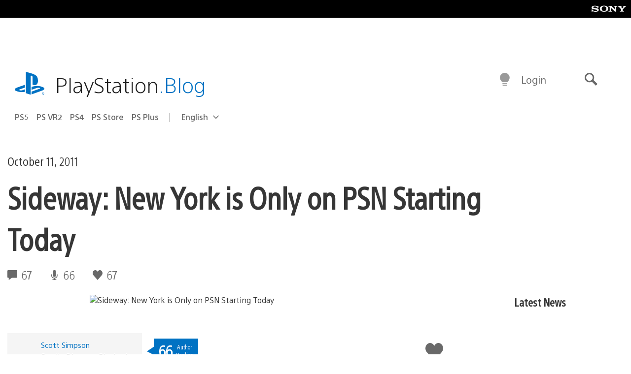

--- FILE ---
content_type: application/javascript
request_url: https://blog.playstation.com/content/mu-plugins/psn-analytics/assets/js/data-layer.js?ver=1.1
body_size: 8412
content:
/*! Global Data Layer v0.9.8 (2/14/2022, 5:04:14 PM) */

(function (global, factory) {
  typeof exports === 'object' && typeof module !== 'undefined' ? factory(exports) :
  typeof define === 'function' && define.amd ? define(['exports'], factory) :
  (global = global || self, factory(global.DataLayer = {}));
}(this, (function (exports) { 'use strict';

  function ownKeys(object, enumerableOnly) {
    var keys = Object.keys(object);

    if (Object.getOwnPropertySymbols) {
      var symbols = Object.getOwnPropertySymbols(object);
      enumerableOnly && (symbols = symbols.filter(function (sym) {
        return Object.getOwnPropertyDescriptor(object, sym).enumerable;
      })), keys.push.apply(keys, symbols);
    }

    return keys;
  }

  function _objectSpread2(target) {
    for (var i = 1; i < arguments.length; i++) {
      var source = null != arguments[i] ? arguments[i] : {};
      i % 2 ? ownKeys(Object(source), !0).forEach(function (key) {
        _defineProperty(target, key, source[key]);
      }) : Object.getOwnPropertyDescriptors ? Object.defineProperties(target, Object.getOwnPropertyDescriptors(source)) : ownKeys(Object(source)).forEach(function (key) {
        Object.defineProperty(target, key, Object.getOwnPropertyDescriptor(source, key));
      });
    }

    return target;
  }

  function _typeof(obj) {
    "@babel/helpers - typeof";

    return _typeof = "function" == typeof Symbol && "symbol" == typeof Symbol.iterator ? function (obj) {
      return typeof obj;
    } : function (obj) {
      return obj && "function" == typeof Symbol && obj.constructor === Symbol && obj !== Symbol.prototype ? "symbol" : typeof obj;
    }, _typeof(obj);
  }

  function _classCallCheck(instance, Constructor) {
    if (!(instance instanceof Constructor)) {
      throw new TypeError("Cannot call a class as a function");
    }
  }

  function _defineProperties(target, props) {
    for (var i = 0; i < props.length; i++) {
      var descriptor = props[i];
      descriptor.enumerable = descriptor.enumerable || false;
      descriptor.configurable = true;
      if ("value" in descriptor) descriptor.writable = true;
      Object.defineProperty(target, descriptor.key, descriptor);
    }
  }

  function _createClass(Constructor, protoProps, staticProps) {
    if (protoProps) _defineProperties(Constructor.prototype, protoProps);
    if (staticProps) _defineProperties(Constructor, staticProps);
    Object.defineProperty(Constructor, "prototype", {
      writable: false
    });
    return Constructor;
  }

  function _defineProperty(obj, key, value) {
    if (key in obj) {
      Object.defineProperty(obj, key, {
        value: value,
        enumerable: true,
        configurable: true,
        writable: true
      });
    } else {
      obj[key] = value;
    }

    return obj;
  }

  function _extends() {
    _extends = Object.assign || function (target) {
      for (var i = 1; i < arguments.length; i++) {
        var source = arguments[i];

        for (var key in source) {
          if (Object.prototype.hasOwnProperty.call(source, key)) {
            target[key] = source[key];
          }
        }
      }

      return target;
    };

    return _extends.apply(this, arguments);
  }

  function _slicedToArray(arr, i) {
    return _arrayWithHoles(arr) || _iterableToArrayLimit(arr, i) || _unsupportedIterableToArray(arr, i) || _nonIterableRest();
  }

  function _arrayWithHoles(arr) {
    if (Array.isArray(arr)) return arr;
  }

  function _iterableToArrayLimit(arr, i) {
    var _i = arr == null ? null : typeof Symbol !== "undefined" && arr[Symbol.iterator] || arr["@@iterator"];

    if (_i == null) return;
    var _arr = [];
    var _n = true;
    var _d = false;

    var _s, _e;

    try {
      for (_i = _i.call(arr); !(_n = (_s = _i.next()).done); _n = true) {
        _arr.push(_s.value);

        if (i && _arr.length === i) break;
      }
    } catch (err) {
      _d = true;
      _e = err;
    } finally {
      try {
        if (!_n && _i["return"] != null) _i["return"]();
      } finally {
        if (_d) throw _e;
      }
    }

    return _arr;
  }

  function _unsupportedIterableToArray(o, minLen) {
    if (!o) return;
    if (typeof o === "string") return _arrayLikeToArray(o, minLen);
    var n = Object.prototype.toString.call(o).slice(8, -1);
    if (n === "Object" && o.constructor) n = o.constructor.name;
    if (n === "Map" || n === "Set") return Array.from(o);
    if (n === "Arguments" || /^(?:Ui|I)nt(?:8|16|32)(?:Clamped)?Array$/.test(n)) return _arrayLikeToArray(o, minLen);
  }

  function _arrayLikeToArray(arr, len) {
    if (len == null || len > arr.length) len = arr.length;

    for (var i = 0, arr2 = new Array(len); i < len; i++) arr2[i] = arr[i];

    return arr2;
  }

  function _nonIterableRest() {
    throw new TypeError("Invalid attempt to destructure non-iterable instance.\nIn order to be iterable, non-array objects must have a [Symbol.iterator]() method.");
  }

  var Config = /*#__PURE__*/function () {
    function Config() {
      _classCallCheck(this, Config);

      /**
       * Used to mark the first segment of the pathname as
       * the current locale code.
       */
      this.isLocaleFirstSegment = false;
      /**
       * A custom character to indicate that the string is a regex.
       */

      this.regexIndicator = '$/';
      /**
       * The name of the Data Layer global object.
       */

      this.dataLayerName = 'digitalData';
      /**
       * Name of the channel. Can't be changed.
       */

      this.channel = 'web';
      /**
       * Used to identify which page is considered
       * to be the home page.
       */

      this.homePathname = '/';
      /**
       * Flag to check if GDL should debug every action.
       */

      this.debug = false;
    }
    /**
     * Override the configuration.
     *
     * @param {DataLayerConfig} config
     */


    _createClass(Config, [{
      key: "setConfiguration",
      value: function setConfiguration(config) {
        _extends(this, config);
      }
      /**
       * @param {boolean} status
       */

    }, {
      key: "setLocaleIsFirstSegment",
      value: function setLocaleIsFirstSegment(status) {
        this.isLocaleFirstSegment = status;
      }
      /**
       * @param {boolean} debug
       */

    }, {
      key: "setDebugStatus",
      value: function setDebugStatus(debug) {
        this.debug = debug;
      }
    }]);

    return Config;
  }();
  /**
   * Export a singletone instance of the class
   * so that we'll always use the same values
   * everywhere in the library.
   */


  var Config$1 = new Config();

  /**
   * Takes a string and returns a new trimmed string
   * without special chars.
   *
   * @param {string} input
   * @return {string} the slugified string
   */
  var slugify = function slugify(input) {
    // 1. replace spaces with `-`
    // 2. remove all non-word chars
    // 3. replace multiple `-` with single `-`
    // 4. trim start of string
    // 5. trim end of string
    return input.toString().toLowerCase().replace(/\s+/g, '-').replace(/[^\w-]+/g, '').replace(/--+/g, '-').replace(/^-+/, '').replace(/-+$/, '');
  };

  var Logger = /*#__PURE__*/function () {
    function Logger() {
      _classCallCheck(this, Logger);
    }

    _createClass(Logger, [{
      key: "logger",
      value: function logger(level, message) {
        var skipFormat = arguments.length > 2 && arguments[2] !== undefined ? arguments[2] : false;
        var method = window.console[level];

        if (message && skipFormat) {
          method(message);
        } else if (message && !skipFormat) {
          method("GlobalDataLayer ".concat(level, ": ").concat(message));
        } else {
          method();
        }
      }
    }, {
      key: "warn",
      value: function warn(message) {
        this.logger('warn', message);
      }
    }, {
      key: "error",
      value: function error(message) {
        this.logger('error', message);
      }
    }, {
      key: "info",
      value: function info(message) {
        this.logger('info', message);
      }
    }, {
      key: "log",
      value: function log(message) {
        this.logger('log', message);
      }
    }, {
      key: "debug",
      value: function debug(title, message) {
        this.logger('groupCollapsed', "\uD83D\uDD75\uFE0F\u200D\u2640\uFE0F Global Data Layer: ".concat(title), true);
        this.logger('log', message, true);
        this.logger('groupEnd');
      }
    }]);

    return Logger;
  }();

  var Logger$1 = new Logger();

  /**
   * Get the current pathname from the location
   * object. If `/` we return `/home` so that
   * the pagename gets tracked as expected.
   *
   * @return {string}
   */

  var getPathname = function getPathname() {
    var pathname = window.location.pathname;

    if (Config$1.isLocaleFirstSegment) {
      pathname = pathname.split('').pop() === '/' ? pathname : "".concat(pathname, "/");
      pathname = pathname.replace(/^.+?[/]/, '/');
    }

    return pathname !== Config$1.homePathname ? pathname : '/home';
  };
  var getMappedPathname = function getMappedPathname(map) {
    var match = null;
    var regex = false;
    var pathname = getPathname();
    var trailing = pathname.replace(/\/?$/, '/');
    Object.keys(map).some(function (path) {
      var matches = false;

      if (path.indexOf(Config$1.regexIndicator) === 0 && trailing.match(path.replace(Config$1.regexIndicator, ''))) {
        matches = true;
        regex = true;
      } else if (path.includes('*') && trailing.match(new RegExp('^' + path.replace(/\//g, '\\/').replace('*', '(.*)')))) {
        matches = true;
      } else if (trailing === path.replace(/\/?$/, '/')) {
        matches = true;
      }

      if (matches) {
        match = {
          key: path,
          match: map[path],
          regex: regex
        };
      }

      return matches;
    });
    return match;
  };

  var debug = function debug(name, object) {
    if (Config$1.debug) {
      Logger$1.debug(name, object);
    }
  };

  var Page = {
    /**
     * @param {PageViewData} data
     *
     * @return {PageData}
     */
    create: function create(data) {
      var _a;

      var pageData = {
        pageInfo: {
          pageName: this.getPagename(data),
          category: {
            primaryCategory: this.getPrimaryCategory(data)
          },
          sysEnv: this.getDeviceType(),
          destinationUrl: location.href,
          version: (_a = data === null || data === void 0 ? void 0 : data.app.env) !== null && _a !== void 0 ? _a : ''
        }
      };

      if (data) {
        debug('Page', pageData);
      }

      return pageData;
    },

    /**
     * Uses the user agent to retrieve one of
     * the permitted devices.
     *
     * @return {SysEnv}
     */
    getDeviceType: function getDeviceType() {
      var _a;

      var device = 'web';
      var agent = (_a = navigator.userAgent) === null || _a === void 0 ? void 0 : _a.toLowerCase();

      if (window.matchMedia('(max-width: 767px)').matches) {
        device = 'mobile';
      } else if (window.matchMedia('(min-width: 768px) and (max-width: 1023px)').matches) {
        device = 'tablet';
      } else if (agent && /playstation 4/i.test(agent)) {
        device = 'ps4';
      } else if (agent && /playstation 5/i.test(agent)) {
        device = 'ps5';
      }

      return device;
    },

    /**
     * Retrieves the current page type from
     * the given map.
     *
     * @param {PageViewData} data
     * @return {string}
     */
    getPrimaryCategory: function getPrimaryCategory(data) {
      if (!data) {
        return '';
      }

      var pathname = getPathname();
      var type = 'other';

      if (data.primaryCategory) {
        type = data.primaryCategory;
      } else if (data.isErrorPage) {
        type = this.getPrimaryCategoryFromCallback(data);
      } else if (pathname === '/home') {
        type = 'home';
      } else if (data.pageTypes) {
        var result = getMappedPathname(data.pageTypes);

        if (result) {
          var match = result.match;
          type = match;
        }
      }

      return type;
    },

    /**
     * Retrieves the current page type from
     * the given callback.
     *
     * @param {PageViewData} data
     * @return {string}
     */
    getPrimaryCategoryFromCallback: function getPrimaryCategoryFromCallback(data) {
      var type = 'other';

      if (typeof data.isErrorPage !== 'function') {
        Logger$1.warn("The \"isErrorPage\" parameter should be a function, ".concat(_typeof(data.isErrorPage), " given."));
      } else {
        var status = data.isErrorPage();

        if (typeof status !== 'boolean') {
          Logger$1.warn("The \"isErrorPage\" function should return a boolean, ".concat(status, " was given."));
        } else if (status) {
          type = 'error';
        } else {
          delete data.isErrorPage;
          type = this.getPrimaryCategory(data);
        }
      }

      return type;
    },

    /**
     * Retrieve the current page name
     * in the expected format.
     *
     * @param {PageViewData} data
     * @return {string}
     */
    getPagename: function getPagename(data) {
      if (!data) {
        return '';
      }

      var page = getPathname().toLowerCase().replace(/^\/|\/$/g, '');

      if (data.pageNames) {
        var mapped = getMappedPathname(data.pageNames);

        if (mapped) {
          var key = mapped.key,
              match = mapped.match,
              regex = mapped.regex;
          var segment = (regex ? key.replace(Config$1.regexIndicator, '') : key.replace('/*', '')).replace(/^\/|\/$/g, '');
          page = page.replace(regex ? new RegExp(segment) : segment, match);
        }
      }

      var parts = page.split('/').filter(function (p) {
        return p !== '';
      });
      parts.unshift(data.app.name);
      parts.unshift(Config$1.channel);
      return parts.map(slugify).join(':');
    }
  };

  var PageInstance = {
    create: function create(data) {
      var pageData = data ? "".concat(Config$1.channel, "-").concat(data.app.name, ":").concat(data.app.version, ":empty") : '';

      if (data) {
        debug('Page instance', pageData);
      }

      return pageData;
    }
  };

  var User = {
    create: function create(data) {
      var _a, _b;

      var userData = {
        profile: {
          profileInfo: {
            profileID: data?.user?.id,
            language: data ? this.getLocale(data) : '',
            attributes: {
              visitorType: data?.user?.id ? 'signed_in' : 'guest',
              plusUser: data?.user?.plus ? 'plususer' : 'nonplususer',
            }
          }
        }
      };

      if (data) {
        debug('User', userData);
      }

      return userData;
    },
    getLocale: function getLocale(data) {
      var locale = '';

      if (!data.locale || !data.locale.includes('-')) {
        Logger$1.warn(!data.locale ? 'The locale code is a mandatory parameter.' : "The given locale code ".concat(data.locale, " is not a valid \"language-country\" code."));
        return 'invalid-locale';
      } else {
        locale = data.locale;
      }

      return locale.split('-').reverse().join('-');
    }
  };

  /**
   * Returns the default Digital Data object
   * structure.
   *
   * @return {DigitalData}
   */

  var getDefaultDigitalData = function getDefaultDigitalData() {
    return {
      page: Page.create(),
      user: User.create(),
      pageInstanceID: PageInstance.create(),
      event: [],
      search: [],
      component: [],
      product: [],
      commerceEvent: null,
      cartInstance: null
    };
  };
  /**
   * Retrieves and returns the Data Layer attached
   * to the window object.
   *
   * @param {boolean} reset when true, it will reset the Data Layer to its default values
   *
   * @return {DigitalData}
   */

  var getDigitalData = function getDigitalData() {
    var opts = arguments.length > 0 && arguments[0] !== undefined ? arguments[0] : {
      reset: true
    };
    var dataLayerName = Config$1.dataLayerName;

    if (opts.reset) {
      window[dataLayerName] = getDefaultDigitalData();
    }

    return window[dataLayerName];
  };
  /**
   * Push the given event to the data layer.
   *
   * @param {string} name
   * @param {EventInterface} event
   */

  var pushEvent = function pushEvent(name, event) {
    var layer = getDigitalData({
      reset: false
    });
    layer.event.push(event);
    debug(name, event);
  };

  var EVENT_ELEMENTS = ['button', 'image', 'video', 'link', 'form', 'popup'];
  var EVENT_ACTIONS = ['click', 'impression', 'search', 'invalid-action'];

  var timestamp = function timestamp() {
    return Math.round(new Date().getTime() / 1e3);
  };

  // because it is fragile and can be easily faked with `Object.create()`.


  function isArray(ar) {
    return Array.isArray(ar);
  }
  function isBoolean(arg) {
    return typeof arg === 'boolean';
  }

  var Event = /*#__PURE__*/function () {
    function Event(options, name) {
      _classCallCheck(this, Event);

      var _a, _b, _c, _d, _e, _f, _g, _h;

      options = this.transform(options);
      pushEvent("".concat(name, " event"), {
        eventInfo: {
          eventName: options.name,
          timeStamp: timestamp(),
          eventAction: (_a = options.eventAction) !== null && _a !== void 0 ? _a : null
        },
        attributes: {
          assetName: (_b = options.assetName) !== null && _b !== void 0 ? _b : null,
          linkURL: (_c = options.linkURL) !== null && _c !== void 0 ? _c : null,
          label: (_d = options.label) !== null && _d !== void 0 ? _d : null,
          userActionFlag: (_e = options.userActionFlag) !== null && _e !== void 0 ? _e : false,
          moduleName: (_f = options.moduleName) !== null && _f !== void 0 ? _f : 'invalid-module',
          elementType: (_g = options.elementType) !== null && _g !== void 0 ? _g : 'invalid-element',
          position: (_h = options.position) !== null && _h !== void 0 ? _h : null
        }
      });
    }

    _createClass(Event, [{
      key: "transform",
      value: function transform(options) {
        if (options.userActionFlag && !isBoolean(options.userActionFlag)) {
          Logger$1.warn("the \"userActionFlag\" value needs to be a boolean, ".concat(_typeof(options.userActionFlag), " given."));
          options.userActionFlag = false;
        }

        if (!options.moduleName) {
          Logger$1.warn("the \"moduleName\" property is required.");
        }

        if (!options.elementType) {
          Logger$1.warn("the \"elementType\" property is required.");
        } else if (!EVENT_ELEMENTS.includes(options.elementType)) {
          Logger$1.warn("the \"elementType\" property is invalid.");
          delete options.elementType;
        }

        if (options.eventAction && !EVENT_ACTIONS.includes(options.eventAction)) {
          Logger$1.warn("the \"eventAction\" property is invalid.");
          options.eventAction = 'invalid-action';
        }

        return options;
      }
    }]);

    return Event;
  }();

  var ClickEvent = {
    /**
     * @param {string} name
     * @param {EventOptions} options
     */
    create: function create(name, options) {
      new Event(_objectSpread2(_objectSpread2({}, options), {}, {
        name: name,
        eventAction: 'click'
      }), 'Click');
    }
  };

  var ImpressionEvent = {
    /**
     * @param {string} name
     * @param {EventOptions} options
     */
    create: function create(name, options) {
      new Event(_objectSpread2(_objectSpread2({}, options), {}, {
        name: name,
        eventAction: 'impression'
      }), 'Impression');
    }
  };

  var Component = /*#__PURE__*/_createClass(function Component(tag, name, component) {
    _classCallCheck(this, Component);

    var layer = getDigitalData({
      reset: false
    });

    if (!name) {
      Logger$1.warn("".concat(tag, " - name is required."));
      name = 'invalid-name';
    }

    var comp = _objectSpread2(_objectSpread2({}, component), {}, {
      componentInfo: _objectSpread2(_objectSpread2({}, component.componentInfo), {}, {
        componentName: name.toLowerCase()
      })
    });

    layer.component.push(comp);
    debug(tag, comp);
  });

  var TAG = 'Product component';

  var transform = function transform(attrs) {
    if (attrs.ageRating && !isArray(attrs.ageRating)) {
      Logger$1.warn("".concat(TAG, " - ageRating should be an array of strings, ").concat(_typeof(attrs.ageRating), " given."));
      delete attrs.ageRating;
    }

    return attrs;
  };

  var ProductComponent = {
    /**
     * @param {string} name
     * @param {ProductInterface} attrs
     */
    create: function create(name) {
      var attrs = arguments.length > 1 && arguments[1] !== undefined ? arguments[1] : {};

      var _a, _b, _c, _d, _e;

      attrs = transform(attrs);
      new Component(TAG, name, {
        componentInfo: {
          componentID: (_a = attrs.sku) !== null && _a !== void 0 ? _a : null
        },
        category: {
          primaryCategory: 'product'
        },
        attributes: {
          ageRating: attrs.ageRating ? attrs.ageRating.join(',') : null,
          developer: (_b = attrs.developer) !== null && _b !== void 0 ? _b : null,
          publisher: (_c = attrs.publisher) !== null && _c !== void 0 ? _c : null,
          releaseDate: (_d = attrs.releaseDate) !== null && _d !== void 0 ? _d : null,
          genre: (_e = attrs.genre) !== null && _e !== void 0 ? _e : null
        }
      });
    }
  };

  /**
   * Sets the commerce event with eventInfo object using name of event supplied
   *
   * @param {DigitalData} layer
   * @param {string} name
   */
  var setCommerceEvent = function setCommerceEvent(layer, name) {
    layer.commerceEvent = {
      eventInfo: {
        eventName: name
      }
    };
  };

  var transform$1 = function transform(data) {
    if (data.genres && Array.isArray(data.genres)) {
      data.genres = data.genres.join(',');
    }

    return data;
  };

  var REQUIRED_PARAMS = ['conceptId', 'id', 'skuIds'];
  /**
   * Sets the product object with productInfo object in digitalData (layer)
   *
   * @param layer
   * @param data
   * @returns {Boolean} [true if productInfo is set in dataLayer, else false]
   */

  var setProduct = function setProduct(layer, data) {
    var _a, _b, _c, _d, _e, _f, _g, _h, _j, _k, _l;

    var missingAllRequiredParams = true;
    REQUIRED_PARAMS.forEach(function (param) {
      if (data[param]) {
        missingAllRequiredParams = false;
      }
    }); // If all of the required params are missing, log a warning and return

    if (missingAllRequiredParams) {
      Logger$1.warn("Product View event not fired as ".concat(REQUIRED_PARAMS.join(', '), " parameters are all missing."));
      return false;
    }

    data = transform$1(data);
    var product = {
      productInfo: {
        productID: (_a = data.id) !== null && _a !== void 0 ? _a : null,
        conceptID: (_b = data.conceptId) !== null && _b !== void 0 ? _b : null,
        productName: (_c = data.name) !== null && _c !== void 0 ? _c : null,
        productType: (_d = data.type) !== null && _d !== void 0 ? _d : null,
        sku: (_e = data.skuIds) !== null && _e !== void 0 ? _e : null,
        productGenre: (_f = data.genres) !== null && _f !== void 0 ? _f : null,
        productReleaseDate: (_g = data.releaseDate) !== null && _g !== void 0 ? _g : null,
        productPrice: (_j = (_h = data.price) === null || _h === void 0 ? void 0 : _h.toString()) !== null && _j !== void 0 ? _j : null,
        currency: (_k = data.priceCurrency) !== null && _k !== void 0 ? _k : null,
        merchandisingCategory: (_l = data.merchandisingCategory) !== null && _l !== void 0 ? _l : null
      }
    };
    layer.product.push(product);
    return product;
  };

  var ProductView = {
    /**
     * @param {ProductInterface|ProductInterface[]} data
     */
    init: function init(data) {
      data = data instanceof Array ? data : [data];
      var layer = getDigitalData({
        reset: false
      });
      var productsSet = [];
      data.forEach(function (item) {
        var productInfoSet = setProduct(layer, item); // If productInfo is set/returned, then push the object to productsSet

        if (productInfoSet) {
          productsSet.push(productInfoSet);
          debug('Product view', productInfoSet);
        }
      }); // If at least one productInfo is set, then only log the product_view commerce event

      if (productsSet.length) {
        setCommerceEvent(layer, 'product_view');
      }
    }
  };

  var TAG$1 = 'Form component';

  var transform$2 = function transform(attrs) {
    return attrs;
  };

  var FormComponent = {
    /**
     * @param {string} name
     * @param {FormInterface} attrs
     */
    create: function create(name) {
      var attrs = arguments.length > 1 && arguments[1] !== undefined ? arguments[1] : {};

      var _a, _b, _c, _d;

      attrs = transform$2(attrs);
      new Component(TAG$1, name, {
        componentInfo: {
          componentID: (_a = attrs.id) !== null && _a !== void 0 ? _a : null
        },
        category: {
          primaryCategory: 'form'
        },
        attributes: {
          formStep: (_b = attrs.formStep) !== null && _b !== void 0 ? _b : null,
          description: (_c = attrs.description) !== null && _c !== void 0 ? _c : null,
          formStepFlag: (_d = attrs.formStepFlag) !== null && _d !== void 0 ? _d : null
        }
      });
    }
  };

  var TAG$2 = 'Media component';
  var TYPES = ['auto', 'manual'];
  var SUB_CATEGORIES = ['live', 'vod'];
  var FORMATS = ['short', 'long'];

  var transform$3 = function transform(attrs) {
    if (attrs.componentType && !TYPES.includes(attrs.componentType)) {
      Logger$1.warn("".concat(TAG$2, " - \"componentType\" can only be one of the following values: ").concat(TYPES.join(', '), "."));
      attrs.componentType = 'invalid-component-type';
    }

    if (attrs.subCategory1 && !SUB_CATEGORIES.includes(attrs.subCategory1)) {
      Logger$1.warn("".concat(TAG$2, " - \"subCategory1\" can only be one of the following values: ").concat(SUB_CATEGORIES.join(', '), "."));
      attrs.subCategory1 = 'invalid-sub-category';
    }

    if (attrs.format && !FORMATS.includes(attrs.format)) {
      Logger$1.warn("".concat(TAG$2, " - \"format\" can only be one of the following values: ").concat(FORMATS.join(', '), "."));
      attrs.format = 'invalid-format';
    }

    return attrs;
  };

  var MediaComponent = {
    /**
     * @param {string} name
     * @param {MediaInterface} attrs
     */
    create: function create(name) {
      var attrs = arguments.length > 1 && arguments[1] !== undefined ? arguments[1] : {};

      var _a, _b, _c, _d, _e, _f, _g, _h, _j, _k;

      attrs = transform$3(attrs);
      new Component(TAG$2, name, {
        componentInfo: {
          componentID: (_a = attrs.id) !== null && _a !== void 0 ? _a : null
        },
        category: {
          primaryCategory: 'video'
        },
        attributes: {
          subCategory1: (_b = attrs.subCategory1) !== null && _b !== void 0 ? _b : null,
          subCategory2: (_c = attrs.subCategory2) !== null && _c !== void 0 ? _c : null,
          componentType: (_d = attrs.componentType) !== null && _d !== void 0 ? _d : null,
          componentURL: (_e = attrs.componentURL) !== null && _e !== void 0 ? _e : null,
          format: (_f = attrs.format) !== null && _f !== void 0 ? _f : null,
          network: (_g = attrs.network) !== null && _g !== void 0 ? _g : null,
          tmsChannelID: (_h = attrs.tmsChannelID) !== null && _h !== void 0 ? _h : null,
          tmsAiringID: (_j = attrs.tmsAiringID) !== null && _j !== void 0 ? _j : null,
          entryPoint: (_k = attrs.entryPoint) !== null && _k !== void 0 ? _k : null
        }
      });
    }
  };

  var GenericEvent = {
    /**
     * @param {string} name
     * @param {EventOptions} options
     */
    create: function create(name, options) {
      new Event(_objectSpread2(_objectSpread2({}, options), {}, {
        name: name
      }), 'Generic');
    }
  };

  var RawEvent = {
    /**
     * @param {any} event
     */
    create: function create(event) {
      pushEvent('Raw event', event);
    }
  };

  var TAG$3 = 'Generic component';
  var GenericComponent = {
    /**
     * @param {string} name
     * @param {string} category
     * @param {any} attrs
     */
    create: function create(name, category) {
      var attrs = arguments.length > 2 && arguments[2] !== undefined ? arguments[2] : {};

      var _a;

      var id = (_a = attrs.id) !== null && _a !== void 0 ? _a : null;

      if (id) {
        delete attrs.id;
      }

      if (!category) {
        Logger$1.warn("".concat(TAG$3, " - the category argument is required."));
        category = 'invalid-category';
      }

      new Component(TAG$3, name, {
        componentInfo: {
          componentID: id
        },
        category: {
          primaryCategory: category
        },
        attributes: _objectSpread2({}, attrs)
      });
    }
  };

  var REQUIRED_PARAMS$1 = ['name', 'sku', 'currency', 'category'];

  var setCartInstance = function setCartInstance(layer, quantity, data) {
    REQUIRED_PARAMS$1.forEach(function (param) {
      if (!data[param]) {
        Logger$1.warn("The ".concat(param, " parameter is required."));
        data[param] = "invalid-".concat(param);
      }
    });
    var name = data.name,
        sku = data.sku,
        currency = data.currency,
        category = data.category;
    var price = data.price;

    if (!Number.isInteger(parseInt(quantity))) {
      Logger$1.warn("The \"quantity\" parameter should be a number, ".concat(_typeof(quantity), " given."));
      quantity = 0;
    }

    if (isNaN(price)) {
      Logger$1.warn("The \"price\" parameter should be a number, ".concat(_typeof(price), " given."));
      price = 0;
    } else {
      price = parseFloat(price.toFixed(2));
    }

    var cart = {
      price: {
        currency: currency.toLowerCase()
      },
      item: {
        quantity: typeof quantity === 'string' ? parseInt(quantity) : quantity,
        price: {
          basePrice: price,
          totalBasePrice: price * quantity
        },
        productInfo: {
          productID: "".concat(name, ":").concat(sku),
          productName: name,
          sku: sku,
          merchandisingCategory: category
        }
      }
    };
    layer.cartInstance = cart;
    return cart;
  };

  var CartAdd = {
    /**
     * @param {number} quantity
     * @param {CartAddInterface} data
     */
    init: function init(quantity, data) {
      var layer = getDigitalData({
        reset: false
      });
      var cart = setCartInstance(layer, quantity, data);
      setCommerceEvent(layer, 'cart_add');
      debug('Cart add', cart);
    }
  };

  var TYPES$1 = ['system-error', 'user-error'];
  var REQUIRED = ['errorSeverity', 'errorCode', 'errorDescription'];

  var ErrorComponent = /*#__PURE__*/function () {
    function ErrorComponent(name, attrs) {
      _classCallCheck(this, ErrorComponent);

      var _a, _b, _c;

      var _this$transform = this.transform(name, attrs);

      var _this$transform2 = _slicedToArray(_this$transform, 2);

      name = _this$transform2[0];
      attrs = _this$transform2[1];
      var layer = getDigitalData({
        reset: false
      });
      var component = {
        errorInfo: {
          errorName: name
        },
        category: {
          primaryCategory: 'error'
        },
        attributes: {
          errorAPIURL: (_a = attrs.errorAPIURL) !== null && _a !== void 0 ? _a : null,
          errorLocation: (_b = attrs.errorLocation) !== null && _b !== void 0 ? _b : null,
          errorType: (_c = attrs.errorType) !== null && _c !== void 0 ? _c : null,
          errorSeverity: attrs.errorSeverity,
          errorCode: attrs.errorCode,
          errorDescription: attrs.errorDescription
        }
      };
      debug('Error component', component);
      layer.component.push(component);
    }

    _createClass(ErrorComponent, [{
      key: "transform",
      value: function transform(name, attrs) {
        if (!name) {
          Logger$1.warn("ErrorComponent - name is required.");
          name = 'invalid-error-name';
        }

        if (!attrs) {
          attrs = {};
        }

        REQUIRED.forEach(function (attr) {
          if (!attrs[attr]) {
            Logger$1.warn("ErrorComponent - ".concat(attr, " is required."));
            attrs[attr] = "invalid-".concat(attr);
          }
        });

        if (attrs.errorType && !TYPES$1.includes(attrs.errorType)) {
          Logger$1.warn("\"errorType\" can only be one of the following values: ".concat(TYPES$1.join(', '), "."));
          attrs.errorType = 'invalid-error-type';
        }

        return [name, attrs];
      }
    }]);

    return ErrorComponent;
  }();

  var validate = function validate(attrs) {
    if (!attrs.term) {
      Logger$1.warn("Search event not fired as \"term\" parameter is missing.");
      return false;
    }

    if (typeof attrs.count !== 'number') {
      Logger$1.warn("Search event not fired as \"count\" parameter is missing or not a number.");
      return false;
    }

    if (!attrs.type || !['manual', 'auto'].includes(attrs.type)) {
      Logger$1.warn("Search event not fired as \"type\" parameter is missing or invalid.");
      return false;
    }

    return true;
  };

  var Search = {
    /**
     * @param {SearchInterface} attrs
     */
    track: function track(attrs) {
      if (!validate(attrs)) {
        return false;
      }

      var layer = getDigitalData({
        reset: false
      });
      var search = {
        onsiteSearchTerm: attrs.term,
        onsiteSearchResults: attrs.count,
        onsiteSearchType: attrs.type
      };

      if (attrs.categories) {
        Object.keys(attrs.categories).forEach(function (category) {
          var name = category.charAt(0).toUpperCase() + category.slice(1);
          search["onsiteSearchResults".concat(name)] = attrs.categories[category];
        });
      }

      layer.search.push(search);

      window._satellite.track('search');

      debug('Search', search);
    }
  };

  var DataLayer = {
    /**
     * Replaces all relevant properties in the Data Layer
     * for a page view tracking.
     *
     * @param {PageViewData} data
     */
    pageview: function pageview(data) {
      var _a;

      var layer = getDigitalData();

      if (data.locale && location.pathname.indexOf(data.locale) === 1) {
        Config$1.setLocaleIsFirstSegment(true);
      } else {
        Config$1.setLocaleIsFirstSegment(false);
      }

      Config$1.setDebugStatus((_a = data.debug) !== null && _a !== void 0 ? _a : false);
      layer.page = Page.create(data);
      layer.user = User.create(data);
      layer.pageInstanceID = PageInstance.create(data);
    },

    /**
     * Plugins registration.
     *
     * @param {PluginInterface} plugin
     */
    use: function use(plugin) {
      if (_typeof(plugin) !== 'object') {
        Logger$1.warn("The given plugin is not a valid object.");
        return;
      }

      if (typeof plugin.install !== 'function') {
        Logger$1.warn("The given plugin doesn't implement an install method.");
        return;
      }

      plugin.install(DataLayer);
    },

    /**
     * Overrides the current configuration.
     *
     * @param {DataLayerConfig} config
     */
    config: function config(_config) {
      Config$1.setConfiguration(_config);
    },

    /**
     * List of pre-defined events
     */
    event: {
      click: ClickEvent.create,
      impression: ImpressionEvent.create,
      generic: GenericEvent.create,
      raw: RawEvent.create
    },

    /**
     * @param {TrackInterface} attrs
     */
    search: Search.track,
    component: {
      product: ProductComponent.create,
      form: FormComponent.create,
      media: MediaComponent.create,
      generic: GenericComponent.create
    },
    ecommerce: {
      product: {
        view: ProductView.init
      },
      cart: {
        add: CartAdd.init
      }
    },

    /**
     * Tracks an error component
     *
     * @param {string} name
     * @param {ErrorAttributes} attrs
     */
    error: function error(name, attrs) {
      new ErrorComponent(name, attrs);
    }
  };

  exports.default = DataLayer;

  Object.defineProperty(exports, '__esModule', { value: true });

})));


--- FILE ---
content_type: application/x-javascript;charset=utf-8
request_url: https://smetrics.aem.playstation.com/id?d_visid_ver=5.5.0&d_fieldgroup=A&mcorgid=BD260C0F53C9733E0A490D45%40AdobeOrg&mid=86648619914840186070801382530838262903&ts=1768573684670
body_size: -40
content:
{"mid":"86648619914840186070801382530838262903"}